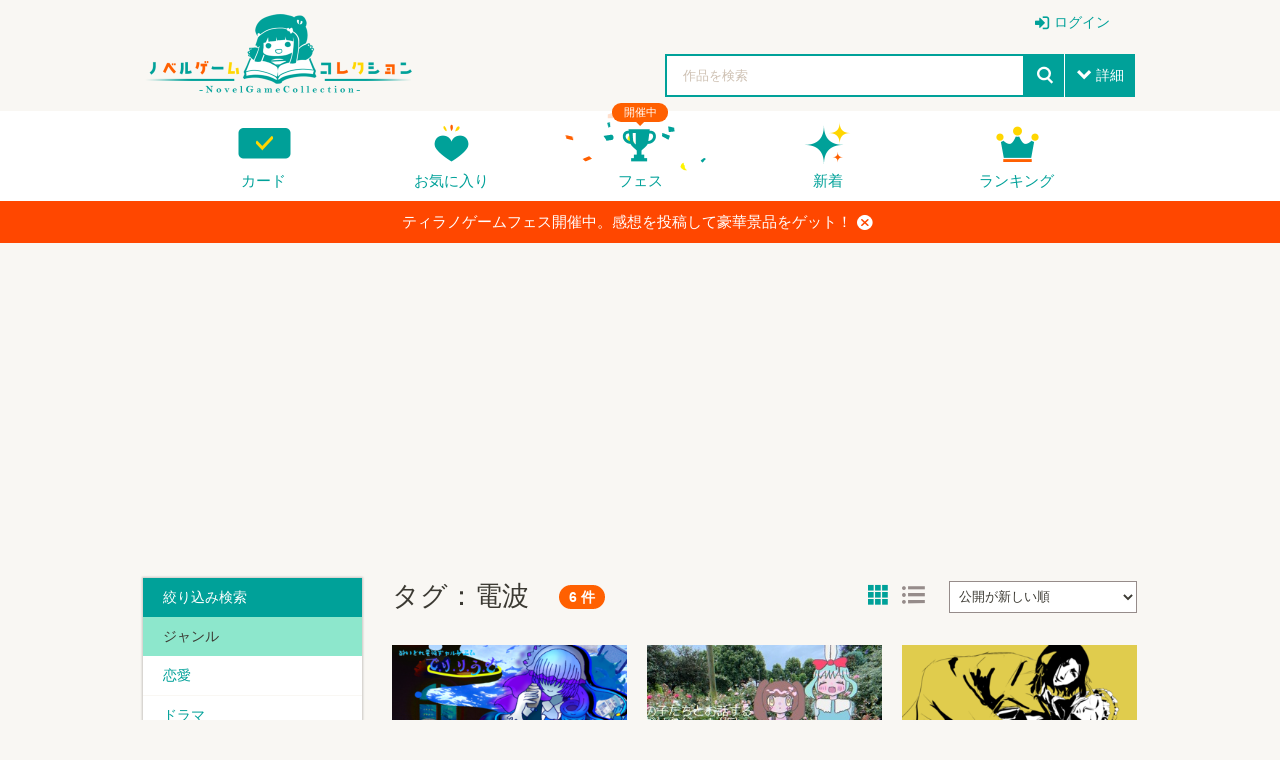

--- FILE ---
content_type: text/html; charset=UTF-8
request_url: https://novelgame.jp/games/index?tag=%E9%9B%BB%E6%B3%A2
body_size: 41077
content:
<!doctype html>
<html lang="ja">
	

<head>

	

<title>ノベルゲームコレクション｜作品検索 </title>

<meta charset="utf-8">
<meta http-equiv="X-UA-Compatible" content="IE=edge">
<meta name="format-detection" content="telephone=no">
<meta name="viewport" content="width=device-width, initial-scale=1.0, minimum-scale=1.0">

<meta name="description" content="ノベルゲームコレクションの参加作品です。">
<meta name="author" content="">

<!-- Favicon -->
<link rel="shortcut icon" href="/assets_v2/img/favicon.ico">



<link rel="apple-touch-icon" href="/assets_v2/icon/apple-touch-icon.png" sizes="180x180">


<link rel="stylesheet" href="/assets_v2/css/common.css?20251130">
<link rel="stylesheet" href="/assets_v2/css/icon.css?20251130">
<link rel="stylesheet" href="/assets_v2/css/top.css?20251130">


<link rel="stylesheet" href="/assets_v2/css/shikemoku.css?20251130">

<link rel="stylesheet" href="/assets/plugins/line-icons/line-icons.css?20251130">
<link rel="stylesheet" href="/assets/plugins/font-awesome/css/font-awesome.min.css?20251130">
    

<script src="/assets_v2/js/plugins/jquery/jquery.min.js?20251130"></script>
<script src="/assets_v2/js/func.js?20251130"></script>
<script src="/js/common.js?20251130" type="text/javascript" charset="utf-8"></script>    
<script type="text/javascript" src="/js/connect.js?20251130"></script>

<link rel="stylesheet" href="/js/libs/lity/lity.min.css">
<script src="/js/libs/lity/lity.min.js"></script>
    
<link rel="stylesheet" href="/css/alertify.core.css" />
<link rel="stylesheet" href="/css/alertify.default.css" >
<script type="text/javascript" src="/js/alertify.min.js"></script>
    
<script src="/js/libs.js?20251130"></script>
<script src="/js/config.js?20251130"></script>

<!--top-->
<link rel="stylesheet" href="/assets_v2/js/libs/slide/flickity.css">
<script src="/assets_v2/js/libs/slide/flickity.pkgd.min.js"></script>





<script>
$(document).ready(function(){
    setTimeout(function(){
            $(".carousel").flickity('resize');
            $(".topCarouselNavi").flickity('resize');
        },500);
    }
);
</script>

</head>
<body id="pageTop">

<!--
<div class="spFesBanner"><a href="/fes2018/about" target="_blank">TYRANO GAME FES 2018 <i>close</i></a></div>
-->
<header class="headerArea" id="top" >
	<p class="logo"><a href="/"><img src="/assets_v2/img/logo.png" alt="ノベルゲームコレクション"></a></p>
	<p class="menuIcon"><i>menu</i></p>
	<nav class="headerNavi" >
		
		    
<ul class="userNavi" style="padding-right:0px">
        
        	        <li class="management"><a href="/users/" class="iconPosLeft iconLogin">ログイン</a></li>
	        
    
</ul>

				
		<ul class="gNavi">
			
            <!--
            <li class="top"><a href="/">トップ</a></li>
            -->
            
            
			<li class="card"><a href="/card">カード</a></li>
			
			<li class="favorite"><a href="/games/fav/">お気に入り</a></li>
			
			
			<li class="fesKaisai" ><span>開催中</span><a href="/player/fes">フェス</a></li>
			
			<li class="new"><a href="/games/">新着</a></li>
			<li class="ranking"><a href="/games/ranking_recent/">ランキング</a></li>
		</ul>
		<span class="closeBtn">閉じる</span> 
    </nav>
	<!--headerNavi-->
	<p class="heartIcon"><a href="/games/fav/"><i>heart</i></a></p>
	
	<!--
	<div class="notice">
		<p class="noticeIcon"><i>bell</i><span style="display:none" class="cnt_notice"></span></p>
		<div class="noticeList" style="display:none">
			<div class="noticeHeader">お知らせ<span class="noticeClose"><i>close</i></span></div>
			<ul class="list_notice">
            </ul>
		</div>
	</div>
	-->
	
	<!--notice-->
	<p class="searchIcon"><i>search</i></p>
	<div class="search" >
		<form>
			<div class="searchBox">
				<div class="selectTxt">
    				<!--
    				<span>脱出<i>close</i></span>
					-->
					<input id="button_bar_search_text" type="text" name="" placeholder="作品を検索" />
				</div>
				<input type="submit" id="button_bar_search" value="search">
				<span class="details iconPosLeft iconDown">詳細</span>
            </div>
            
			<div class="detailsList" style="display:none">
				<ul>
					<li class="itemTitle"><span>ジャンル</span>
						<ul>
    						
                                                
            				<li>
								<label>
									<input class="check_category" data-id="1" type="checkbox" />
									恋愛								</label>
							</li>
    				    
                                                
            				<li>
								<label>
									<input class="check_category" data-id="2" type="checkbox" />
									ドラマ								</label>
							</li>
    				    
                                                
            				<li>
								<label>
									<input class="check_category" data-id="3" type="checkbox" />
									サスペンス								</label>
							</li>
    				    
                                                
            				<li>
								<label>
									<input class="check_category" data-id="4" type="checkbox" />
									ミステリー・謎解き								</label>
							</li>
    				    
                                                
            				<li>
								<label>
									<input class="check_category" data-id="5" type="checkbox" />
									SF・ファンタジー								</label>
							</li>
    				    
                                                
            				<li>
								<label>
									<input class="check_category" data-id="6" type="checkbox" />
									脱出ゲーム								</label>
							</li>
    				    
                                                
            				<li>
								<label>
									<input class="check_category" data-id="7" type="checkbox" />
									育成								</label>
							</li>
    				    
                                                
            				<li>
								<label>
									<input class="check_category" data-id="8" type="checkbox" />
									ホラー・オカルト								</label>
							</li>
    				    
                                                
            				<li>
								<label>
									<input class="check_category" data-id="9" type="checkbox" />
									コメディ								</label>
							</li>
    				    
                                                
            				<li>
								<label>
									<input class="check_category" data-id="10" type="checkbox" />
									ボーイズラブ								</label>
							</li>
    				    
                                                
            				<li>
								<label>
									<input class="check_category" data-id="99" type="checkbox" />
									その他								</label>
							</li>
    				    
                        							
						</ul>
					</li>
					<li class="itemTitle"><span>プレイ時間</span>
						<ul>
							<li>
								<label>
									<input class="check_playtime" data-id="1" type="checkbox">
									～15分</label>
							</li>
							<li>
								<label>
									<input class="check_playtime" data-id="2" type="checkbox">
									15分～30分</label>
							</li>
							<li>
								<label>
									<input class="check_playtime" data-id="3"  type="checkbox">
									30分～1時間</label>
							</li>
							<li>
								<label>
									<input class="check_playtime" data-id="4"  type="checkbox">
									1時間～</label>
							</li>
						</ul>
					</li>
					
					<!--
					<li>
						<label>
							<input type="checkbox" onclick="location.href='/games/?fes=2020'">
							ティラノゲームフェス2020参加作品
                        </label>
					</li>
					-->
				</ul>
				<!--
				<p class="textCenter"><a class="primaryBtn iconPosLeft iconSearch">検索</a></p>
                -->
			</div>
		</form>
		<span class="closeBtn">閉じる</span> </div>
	<!--search-->
	<div class="headerOverlay"></div>
</header>


<!--
<div class="importantNews" style="display:none"><a href="#">重要なニュースなど <i class="button_close_news">close</i></a></div>
-->

<input id="hidden_news_text" type="hidden" value="ティラノゲームフェス開催中。感想を投稿して豪華景品をゲット！">
<input id="hidden_cdn_url" type="hidden" value="https://d145fhkdapgfg3.cloudfront.net">

<div class="importantNews" style="display:none"><a href="https://novelgame.jp/player/rule">ティラノゲームフェス開催中。感想を投稿して豪華景品をゲット！<i class="button_close_news">close</i></a></div>



<div style="text-align: center;margin-top:20px;overflow:hidden">
    
 <script async src="https://pagead2.googlesyndication.com/pagead/js/adsbygoogle.js?client=ca-pub-1920006941135914"
     crossorigin="anonymous"></script>
<!-- ノベコレトップ -->
<ins class="adsbygoogle"
     style="display:block"
     data-ad-client="ca-pub-1920006941135914"
     data-ad-slot="2068245859"
     data-ad-format="auto"
     data-full-width-responsive="true"></ins>
<script>
     (adsbygoogle = window.adsbygoogle || []).push({});
</script></div>



	
<div class="leftAreaWrap">
	
	<article class="mainContentsArea">
	
		<section>
			<div class="sectionInner">
				<header class="searchHeader">
					<h1>タグ：電波</h1>
					<span class="count">6 件</span>
					<nav>
						<ul class="listViewToggle">
							<li class="thumb" ><i>tilemenu</i></li>
							<li class="list"><i>list</i></li>
						</ul>
						
						                        
                        <select id="search_order" name="search_order" class="sortSelect">
						    <option selected value="10">公開が新しい順</option><option value="11">公開が古い順</option><option value="20">アップデートが新しい順</option><option value="21">アップデートが古い順</option><option value="30">ダウンロード数が多い順</option><option value="31">ダウンロード数が少ない順</option><option value="40">今話題のゲーム</option>						</select>
                        						
					</nav>
				</header>
				<!--searchHeader-->
				<ul class="gameList listView">
    				
    				                
                    					
					    					<li>
    				    				
    					<a href="/games/show/12549" class="" >
    					<div class="thumbnail"><img src="https://d145fhkdapgfg3.cloudfront.net/files/picture/37992/s_0_1759836348_1d1f7aa4251b07ab43066772b1404c34_fes.png" alt="でりりうむ" title="でりりうむ">
    					    <!-- <span class="favoriteIcon active"><i>heartempty</i></span> -->
    					</div>
    					<div class="gameTextWrap"><strong>でりりうむ</strong>
    						<span class="comment"><span class="commentInner"> 気の乗らない飲み会を抜け出した帰り、自分が何処にも馴染めないという空虚な思いを抱えて夜の街を歩いていた貴方。
逃げるように行き着いた人通りの少ない路地裏で、「BAR Bluebottle」の看板を見つけ、一人で飲み直そうと吸い込まれるようにその扉を潜る。
そこで不思議な雰囲気を纏った店主から勧められたカクテルを飲んだ貴方は、酔いに任せて現実から離れて夢の世界を旅することになる。
4つのカクテルに誘われた先で貴方を迎えるのは、それぞれの夢の世界と貴方の心を反映した、奇妙奇態な少女たち。
いざ、優しくも不条理な夢の世界へ！
＿＿＿＿＿＿＿＿＿＿＿＿＿＿＿＿＿＿＿＿＿＿＿＿＿＿＿＿＿＿＿＿＿＿＿＿＿＿＿＿＿
ジャンル：酔いどれ系電波ギャルゲー
プレイ時間：20分程度（個別ヒロインエンド）～1時間程度（フルコンプ）
＿＿＿＿＿＿＿＿＿＿＿＿＿＿＿＿＿＿＿＿＿＿＿＿＿＿＿＿＿＿＿＿＿＿＿＿＿＿＿＿＿
使用素材（敬称略）
■音楽・効果音
甘茶の音楽工房（https://amachamusic.chagasi.com/）
音楽の卵（https://ontama-m.com/ongaku.html）
ポケットサウンド（https://pocket-se.info/）
ねむいぬ（BOOTH）（https://nemuinu.booth.pm/items/7208402）
TOGA（DOVA-SYNDROME）（https://dova-s.jp/bgm/play8783.html）
shivue Lounge（BOOTH）（https://shivuelounge.booth.pm/items/5815968）
コニシユカ（BOOTH）（https://metrodelica.booth.pm/items/5042803）
効果音ラボ（https://soundeffect-lab.info/）
On-Jin ～音人～ （https://on-jin.com/）
鳴海効果音制作所（https://www.youtube.com/watch?v=ksveBV77M-A）
ニコニ・コモンズ（https://commons.nicovideo.jp/）
■背景等画像素材
みんちりえ（https://min-chi.material.jp/）
空彩～コレクション～（https://loo.sakura.ne.jp/sozai_m.html）
ぱくたそ（https://www.pakutaso.com/#google_vignette）
ケイ素ラボラトリー　TRPG支部（BOOTH）（https://c4sugar2.booth.pm/items/1866894）
写真AC（https://www.photo-ac.com/）
ニコニ・コモンズ（https://commons.nicovideo.jp/）
■フォント
しねきゃぷしょん（https://www.vector.co.jp/soft/data/writing/se314690.html）
異星の字（https://booth.pm/ja/items/6111028）
異地球言語フォント（https://ich1q.one/works/63/）
＿＿＿＿＿＿＿＿＿＿＿＿＿＿＿＿＿＿＿＿＿＿＿＿＿＿＿＿＿＿＿＿＿＿＿＿＿＿＿＿＿
■もしゲーム実況・プレイ動画・二次創作などを制作していただけた場合、報告は必須ではありませんが、ご一報いただけると非常に嬉しく思います。
■登場するカクテルは全て架空のものです。</span></span>
							<div class="userEvaluationWrap">
        						<span class="user">
        						    <img src="https://d145fhkdapgfg3.cloudfront.net/files/profile/37992_normal.png" alt="若海 葉/海布葉" title="若海 葉/海布葉">
                                    若海 葉/海布葉        						</span>
        						
                                <span class="Evaluation" style="color:#968c8a;font-size:0.85rem;white-space:nowrap;" title="プレイの目安時間です">
                                    
1時間                                </span>
        				    </div>
    					</div>
    					</a>
    				</li>
    				
    				                
                    					
					    					<li>
    				    				
    					<a href="/games/show/8808" class="" >
    					<div class="thumbnail"><img src="https://d145fhkdapgfg3.cloudfront.net/files/picture/15266/s_0_1694865717_bc07830721dbb39ba4d79bc28953341e_fes.jpg" alt="女の子たちとお話するだけのゲーム（仮）　〜after〜" title="女の子たちとお話するだけのゲーム（仮）　〜after〜">
    					    <!-- <span class="favoriteIcon active"><i>heartempty</i></span> -->
    					</div>
    					<div class="gameTextWrap"><strong>女の子たちとお話するだけのゲーム（仮）　〜after〜</strong>
    						<span class="comment"><span class="commentInner"> ちょっとなに言ってるのかよくわからない女の子たちが帰ってきた！またお話しましょう！
前作「女の子たちとお話するだけのゲーム（仮）」（https://novelgame.jp/games/show/3118）の後日談なのでそちらを先にプレイすることをオススメします
効果音：On-Jin 音人様　効果音ラボ様</span></span>
							<div class="userEvaluationWrap">
        						<span class="user">
        						    <img src="https://d145fhkdapgfg3.cloudfront.net/files/profile/975714466619785216_normal.jpg" alt="兎胎虚無子" title="兎胎虚無子">
                                    兎胎虚無子        						</span>
        						
                                <span class="Evaluation" style="color:#968c8a;font-size:0.85rem;white-space:nowrap;" title="プレイの目安時間です">
                                    
15分                                </span>
        				    </div>
    					</div>
    					</a>
    				</li>
    				
    				                
                    					
					    					<li>
    				    				
    					<a href="/games/show/8054" class="" >
    					<div class="thumbnail"><img src="https://d145fhkdapgfg3.cloudfront.net/files/picture/32732/s_0_1683905146_e9a15ff4171f7316a90e866350ac3f95_fes.PNG" alt="戴冠に至る道、血の断崖" title="戴冠に至る道、血の断崖">
    					    <!-- <span class="favoriteIcon active"><i>heartempty</i></span> -->
    					</div>
    					<div class="gameTextWrap"><strong>戴冠に至る道、血の断崖</strong>
    						<span class="comment"><span class="commentInner"> 愛と善意の断罪が始まる————

このゲームには暴力的、グロテスクな描写が含まれています。

あらすじ
自らの欲のまま他者を虐げ略奪しながら巡礼の旅をして来た恋人たち、玉座で待つ王の為に、自らの為に、力の為に、宇宙の最果てで二人きりの蜜月を過ごそうとした束の間の休息、片割れの女が崖から身を投げてしまう……

ジャンル　乙女ゲーム　電波
プレイ時間　5分から10分ほど

選択肢はありません。
音はありません。

二次創作、実況について。
歓迎します。金銭が発生する物も大丈夫です。</span></span>
							<div class="userEvaluationWrap">
        						<span class="user">
        						    <img src="https://d145fhkdapgfg3.cloudfront.net/files/profile/1573872923776937984_normal.jpg" alt="野間影郎" title="野間影郎">
                                    野間影郎        						</span>
        						
                                <span class="Evaluation" style="color:#968c8a;font-size:0.85rem;white-space:nowrap;" title="プレイの目安時間です">
                                    
15分                                </span>
        				    </div>
    					</div>
    					</a>
    				</li>
    				
    				                
                    					
					    					<li>
    				    				
    					<a href="/games/show/6535" class="" >
    					<div class="thumbnail"><img src="https://d145fhkdapgfg3.cloudfront.net/files/picture/29431/s_0_1659595564_55a99bcfa3452ac548c030e7d6d8d6fc_fes.png" alt="凍れる果実" title="凍れる果実">
    					    <!-- <span class="favoriteIcon active"><i>heartempty</i></span> -->
    					</div>
    					<div class="gameTextWrap"><strong>凍れる果実</strong>
    						<span class="comment"><span class="commentInner"> 【あらすじ】
成績優秀だがクラスで浮いているJKの火野坂有紗はある日、同じくぼっちの自殺を仄めかす電波少女・氷室実夏子と交流を始める。ぼっち同士が出逢い、普通でないなりに頑張った、細やかな交流の果てに訪れる結末とは。

【概要】
10分ほどで読み終わる分岐なし・一本の短編ノベルゲームです。
一気に読んで欲しいのでセーブロードはあえてつけていません。
キャラの容姿も想像に委ねたいので立ち絵・CGもありません。

読んでくれた読者様の心を少しでも動かせれば幸いです。

【注意】
※一部、不快感を催すような台詞や表現があるかもしれません。が、そうした行為や思想を肯定するものではないことを御理解いただけたら幸いです。（最後まで読んでいただけたらお分かりいただけると信じます）</span></span>
							<div class="userEvaluationWrap">
        						<span class="user">
        						    <img src="https://d145fhkdapgfg3.cloudfront.net/files/profile/29431_normal.jpg" alt="みかけ@みなみのつぐみ" title="みかけ@みなみのつぐみ">
                                    みかけ@みなみのつぐみ        						</span>
        						
                                <span class="Evaluation" style="color:#968c8a;font-size:0.85rem;white-space:nowrap;" title="プレイの目安時間です">
                                    
15分                                </span>
        				    </div>
    					</div>
    					</a>
    				</li>
    				
    				                
                    					
					    					<li>
    				    				
    					<a href="/games/show/3118" class="" >
    					<div class="thumbnail"><img src="https://d145fhkdapgfg3.cloudfront.net/files/picture/15266/s_0_1695368853_edaac0e956025e21b5efd9222b9e5c9f_fes.png" alt="女の子たちとお話するだけのゲーム（仮）" title="女の子たちとお話するだけのゲーム（仮）">
    					    <!-- <span class="favoriteIcon active"><i>heartempty</i></span> -->
    					</div>
    					<div class="gameTextWrap"><strong>女の子たちとお話するだけのゲーム（仮）</strong>
    						<span class="comment"><span class="commentInner"> ちょっとなに言ってるのかよくわからない女の子たちとお話しましょう！
あなたの選択に大して意味はないから安心してね、人は一人で完結している
※流血、暴力描写があります
ランダム要素のある部分もあったりするので何周か試してみてくれると嬉しいかも

背景素材
ぱくたそ様、写真AC様、あやえも研究所様より
http://www.flickr.com/photos/markhillary/2227726759/ by markhillary (modified by あやえも研究所)
http://www.flickr.com/photos/twodolla/3208743522/ by twodolla (modified by あやえも研究所)
is licensed under a Creative Commons license:
http://creativecommons.org/licenses/by/2.0/deed.en</span></span>
							<div class="userEvaluationWrap">
        						<span class="user">
        						    <img src="https://d145fhkdapgfg3.cloudfront.net/files/profile/975714466619785216_normal.jpg" alt="兎胎虚無子" title="兎胎虚無子">
                                    兎胎虚無子        						</span>
        						
                                <span class="Evaluation" style="color:#968c8a;font-size:0.85rem;white-space:nowrap;" title="プレイの目安時間です">
                                    
15分                                </span>
        				    </div>
    					</div>
    					</a>
    				</li>
    				
    				                
                    					
					    					<li>
    				    				
    					<a href="/games/show/2297" class="" >
    					<div class="thumbnail"><img src="https://d145fhkdapgfg3.cloudfront.net/files/picture/768/s_0_1567016606_ed0d0206b47a218b06072353e605edb8_fes.PNG" alt="電波男はお呼びじゃない！" title="電波男はお呼びじゃない！">
    					    <!-- <span class="favoriteIcon active"><i>heartempty</i></span> -->
    					</div>
    					<div class="gameTextWrap"><strong>電波男はお呼びじゃない！</strong>
    						<span class="comment"><span class="commentInner"> ポジティブな電波に愛されるラブコメディ（当社比）

■プレイ時間
15分

■ED数
１

■ノベルゲームコレクションへのレビュー投稿について

個人の趣味で制作したものですので、お手柔らかにお願いします。


■ノベルゲームコレクションへのファンイラスト投稿について

お待ちしています！


■実況・生放送について

歓迎します！

動画のタイトルには「ゲーム名」を入れて、説明文にはこのゲームページURLか制作者サイトURLを入れておいてください。
動画サイトに会員登録してなくても動画・生放送が閲覧できると助かります。


※ 誹謗中傷や作品の世界観を壊すものはお控えください。マナーを守ってお願いします。
（何かあれば削除をお願いすることがあるかもしれませんが、ご協力お願いいたします）



■免責事項

個人の趣味活動のため、動作や内容について保証はありません。ご自身の責任にてご利用ください。

■クレジット表記
あやえも研究所。
女の子の部屋。
[クレジット記載]：
http://www.flickr.com/photos/clutterbusters/2395036700/ by nolaclutterbusters (modified by あやえも研究所)
is licensed under a Creative Commons license:
http://creativecommons.org/licenses/by/2.0/deed.en
</span></span>
							<div class="userEvaluationWrap">
        						<span class="user">
        						    <img src="https://d145fhkdapgfg3.cloudfront.net/files/profile/768_normal.png" alt="灰色" title="灰色">
                                    灰色        						</span>
        						
                                <span class="Evaluation" style="color:#968c8a;font-size:0.85rem;white-space:nowrap;" title="プレイの目安時間です">
                                    
15分                                </span>
        				    </div>
    					</div>
    					</a>
    				</li>
    				
    				
				</ul>
				
				<style>
    
    .mainContentsArea section .pagenation li.active a,
    .bottomContentsArea section .pagenation li.active a {
      background-color: #00a199;
      color: #fff;
    }
    .mainContentsArea section .pagenation li.active a:hover,
    .bottomContentsArea section .pagenation li.active a:hover {
      background-color: #004F47;
    }
    
</style>

<ul class="pagenation">
<li class="prev disabled"><a>前へ</a></li><li class="next disabled"><a>次へ</a></li>
</ul>
                
				
			</div>
		</section>
	</article>
	
	
<aside class="sideContentsArea">
	<nav class="tagSort">
		<header>絞り込み検索</header>
		<ul>
			
						
			<li class="itemTitle"><span>ジャンル</span>
				<ul>
    				
    				    				        				    
                        <li class=""> 
                            <a href="/games/index?category=1">
                                恋愛                            </a> 
                        </li>
					    				        				    
                        <li class=""> 
                            <a href="/games/index?category=2">
                                ドラマ                            </a> 
                        </li>
					    				        				    
                        <li class=""> 
                            <a href="/games/index?category=3">
                                サスペンス                            </a> 
                        </li>
					    				        				    
                        <li class=""> 
                            <a href="/games/index?category=4">
                                ミステリー・謎解き                            </a> 
                        </li>
					    				        				    
                        <li class=""> 
                            <a href="/games/index?category=5">
                                SF・ファンタジー                            </a> 
                        </li>
					    				        				    
                        <li class=""> 
                            <a href="/games/index?category=6">
                                脱出ゲーム                            </a> 
                        </li>
					    				        				    
                        <li class=""> 
                            <a href="/games/index?category=7">
                                育成                            </a> 
                        </li>
					    				        				    
                        <li class=""> 
                            <a href="/games/index?category=8">
                                ホラー・オカルト                            </a> 
                        </li>
					    				        				    
                        <li class=""> 
                            <a href="/games/index?category=9">
                                コメディ                            </a> 
                        </li>
					    				        				    
                        <li class=""> 
                            <a href="/games/index?category=10">
                                ボーイズラブ                            </a> 
                        </li>
					    				        				    
                        <li class=""> 
                            <a href="/games/index?category=99">
                                その他                            </a> 
                        </li>
					
				</ul>
			</li>
			
						
			<li class="itemTitle list_playtime"><span>プレイ時間</span>
				<ul>
					<li> <a class="button_playtime_clear" data-val="0" href="javascript:void(0)">指定なし</a> </li>
					<li> <a class="button_playtime" data-val="1" href="javascript:void(0)">～15分</a> </li>
					<li> <a class="button_playtime" data-val="2" href="javascript:void(0)">15分～30分</a> </li>
					<li> <a class="button_playtime" data-val="3" href="javascript:void(0)">30分～1時間</a> </li>
					<li> <a class="button_playtime" data-val="4" href="javascript:void(0)">1時間～</a> </li>
				</ul>
			</li>
			
			<li class="itemTitle "><span class="">ティラノゲームフェス</span>
				<ul>
						
		            <li class=""> <a href="/games/?fes=2023" class="iconPosLeft ">2024年</a> </li>
					<li class=""> <a href="/games/?fes=2023" class="iconPosLeft ">2023年</a> </li>
					<li class=""> <a href="/games/?fes=2022" class="iconPosLeft ">2022年</a> </li>
					<li class=""> <a href="/games/?fes=2021" class="iconPosLeft ">2021年</a> </li>
					<li class=""> <a href="/games/?fes=2020" class="iconPosLeft ">2020年</a> </li>
					<li class=""> <a href="/games/?fes=2019" class="iconPosLeft ">2019年</a> </li>
					<li class=""> <a href="/games/?fes=2018" class="iconPosLeft ">2018年</a> </li>
					<li class=""> <a href="/games/?fes=2017" class="iconPosLeft ">2017年</a> </li>
					<li class=""> <a href="/games/?fes=2016" class="iconPosLeft ">2016年</a> </li>
						
				</ul>
			</li>	
			
			
			<li class="itemTitle "><span class="">その他</span>
				<ul>
					<li><a href="/games/?jikkyo=1" class="iconPosLeft fa fa-microphone">&nbsp;実況OKの作品</a> </li>
					<li><a href="/games/?gift=1" class="iconPosLeft iconPresent">チップを贈れる作品</a> </li>
				
				</ul>
			</li>	
			
			
			
		</ul>
	</nav>
	
	<!--
	<p class="banner fes2020"> <a href="https://novelgame.jp/fes2020/"> <img src="/assets_v2/img/txt_fes2018.png" alt="TYRANO GAME FES 2018"> </a> </p>
	-->
	
	<!--
	<div class="twitterWrap">
		<header>ノベコレ公式ツイート<a href="https://twitter.com/novecoco" title="フォローしよう">フォローしよう</a></header>
		<a class="twitter-timeline" data-height="900" data-link-color="#00A199" data-border-color="#F9F7F3" data-chrome="nofooter noheader" href="https://twitter.com/novecoco?ref_src=twsrc%5Etfw">Tweets by novecoco</a> <script async src="https://platform.twitter.com/widgets.js" charset="utf-8"></script>
	</div>
	-->
	
	
</aside>


<input type="hidden" id="action" value="index" />

        <script>

            $(document).ready(function() {
                
                var action = $("#action").val();
                var search_url = "/games/";
                if(action=="fav"){
                    search_url = "/games/";
                }
                
                var querys = $.getUrlQuery();
                
            //検索が変わった時に、リクエストを投げる。
                $("#search_order").change(function(){
                    
                    var order_val = $(this).val();
                    querys["search_order"] = $(this).val();
                    
                    go_link();
                    
                });
                
                $(".button_playtime").click(function(){
                    
                    var data_val = $(this).attr("data-val");
                    querys["playtime"] = data_val;
                    go_link();
                     
                });
                
                $(".button_fanart").click(function(){
                    
                    var data_val = $(this).attr("data-fanart");
                    if(data_val==1){
                    	querys["fanart"] = 0;
                    }else{
	                	querys["fanart"] = 1;
                    }
                    
                    go_link();
                     
                });
                
                
                function go_link(){
                    
                    var query_str = "";
                    for(key in querys){
                        var val = querys[key];
                        query_str += key+"="+val+"&";
                    }
                    
                    location.href = search_url+"?"+query_str;
                    
                };
                
                //プレイタイムが存在する場合は、そこの色を
                if(querys["playtime"]){
                    $(".list_playtime").find("a[data-val='"+querys["playtime"]+"']").closest("li").addClass("active");
                    $(".button_playtime_clear").show();
                    
                }
                
				if(querys["fanart"]){
                   if(querys["fanart"]==1){
	               		$(".button_fanart").attr("data-fanart",1);
	               		$(".button_fanart").find("li").addClass("active");
                   } 
                    
                }
                
                $(".button_playtime_clear").click(function(){
                    delete querys["playtime"] ;
                    go_link(); 
                });
                
                
                ///////config から 動作を設定する。
                var search_list = config.search_list;
                
                if(search_list==="tile"){
                    $(".listView").addClass("tile").removeClass("list");
                	$(".listViewToggle").find(".thumb").addClass("active");
                }else{
                    $(".listView").addClass("list").removeClass("tile");
                	$(".listViewToggle").find(".list").addClass("active");
                }
                
                
                $(".listViewToggle i").on("click",function(){
                	$(this).parents("li").addClass("active").siblings("li").removeClass("active");
                	if($(this).text()=="tilemenu"){
                		$(".listView").addClass("tile").removeClass("list");
                		config.search_list = "tile";
                	}else{
                		config.search_list = "list";
                		$(".listView").removeClass("tile").addClass("list");
                	}
                    console.log(config);
                	$.setStorage("config",config);
                
                });

                
                //検索クエリを付けて、リクエストを投げる。
                //今のURLにパラメータをつけて飛ばす
                //var hostname = window.location.hostname ;
                //location.href = hostname +"/games/index/?"
                
                
            });            

            

        </script>
	
	
</div>
<!--leftAreaWrap-->
                    

<aside class="bottomContentsArea">
	<section class="historySection">
		<div class="sectionInner">
			<h2>最近チェックしたゲーム</h2>
			<ul class="recent_play column column6col">
			</ul>
		</div>
	</section>
</aside>
<footer class="footerArea">
	<div class="whiteSection">
		<div class="sectionInner">
			<div class="column column2col">
				<div class="col"><a href="https://tyrano.jp/" target="_blank" class="toolLink"><img src="/assets_v2/img/tyrano.png" alt="ティラノスクリプト"><span>簡単にノベルゲーム製作できる。無料！</span></a></div>
				<div class="col"><a href="https://b.tyrano.jp/" target="_blank" class="toolLink"><img src="/assets_v2/img/builder.png" alt="ティラノビルダー"><span>ドラッグ＆ドロップだけでゲームが完成</span></a></div>
			</div>
		</div>
	</div>
	<!--whiteSection-->
	<div class="contactSection">
		<p class="logo"><a href="/"><img src="/assets_v2/img/logo_white.png" alt="ノベルゲームコレクション"></a></p>
		<ul>
			<li><a href="/help/page/question"><i>comments</i>Q&amp;A</a></li>
			<li><a href="mailto:shikemokumk@gmail.com"><i>mail</i>メールでのお問合わせ</a></li>
			<li class="twitter"><a target="_blank" href="https://twitter.com/novecoco"><i>twitter</i></a></li>
		</ul>
	</div>
	<!--contactSection-->
	<div class="footerBottom">
		<div class="footerBottomInner"><small class="copyright">2023 &copy; STRIKEWORKS All Rights Reserved.</small>
			<nav>
				<ul>
    				<li><a href="/help/page/term">利用規約</a></li>
					<li><a href="/help/page/privacy">プライバシーポリシー</a></li>
				</ul>
			</nav>
		</div>
	</div>
	<!--footerBottom-->
	<p class="pageTop" style="display:none"><a href="#pageTop"><i>up</i></a></p>
	
</footer>

<script>
    
    const cdn_url = $("#hidden_cdn_url").val();
    
    
    $("#button_bar_search_text").on("keypress",function(e){
        //エンターキー押下なら
    	if(13 === e.keyCode)
    	{
    		$("#button_bar_search").trigger("click");
            
    	}
    });
    
    $("#button_bar_search").on("click",function(){
        var search_text = $("#button_bar_search_text").val();
        if(search_text=="") return ;
        
        location.href="/games/index?title="+search_text;
        return false;
    });
    
    $(".check_category").on("click",function(){
        var category_id = $(this).attr("data-id");
        location.href="/games/index?category="+category_id;
        return false;
    });
    
    $(".check_playtime").on("click",function(){
        var playtime = $(this).attr("data-id");
        location.href="/games/index?playtime="+playtime;
        return false;
    });
    
    
    //コンフィグから最近プレイしたゲームを設定
    var recent_play = config.recent_play;
    if(!recent_play){
        recent_play = [];
    }
    
    for(var i=0;i<recent_play.length;i++){
        
        var work = recent_play[i];
        $(".recent_play").append('<li><a href="/games/show/'+work.id+'"><img src="'+cdn_url+work.img+'" alt="'+$.h(work.title)+'" title="'+$.h(work.title)+'"></a></li>');
        
        if(i==5){
            break;
        }
        
    }   
    
    
    //お知らせ通知の受取
    /*
    var time = new Date().getTime() ;
    var last_notice = 0;
    if(!config.last_notice){
        last_notice = parseInt((new Date)/1000);
    }else{
        last_notice = config.last_notice;
    }
    
    var con = new Connect();
    con.send({
		url:"/notice/check",
		data:{"last_notice":last_notice},
		call_back:function(result){
		    
            if(result.status=="success"){
		  	
                var array_notice = result.data.array_notice; 
			  	var cnt_notice = result.data.cnt_notice;
			  	
			  	if(cnt_notice > 0){
    			    $(".cnt_notice").show(); 
    			    $(".cnt_notice").html(cnt_notice);
                }else{
                    $(".cnt_notice").hide(); 
                }
			  	
			  	//お知らせを更新
			  	for(var i=0;i<array_notice.length;i++){
    			    var notice = array_notice[i]["Notice"];
    			    var str = '<li><a href="'+notice["url"]+'">'+$.h(notice["message"])+'<time>'+notice["created"].split(" ")[0]+'</time></a></li>';
                    $(".list_notice").append(str);
                }
                
	        }
	      
	
		}
    });
    
    //通知ボタンがクリックされたら消す。
    $(".headerArea .noticeIcon,.headerArea .noticeClose").on("click",function(e){
        
        e.stopPropagation();
        
        $(".cnt_notice").hide();
        config.last_notice = parseInt((new Date)/1000);
        $.setStorage("config",config);
        
        $(".headerArea .notice .noticeList").fadeToggle();
        
	});

    $("body").on("click",function(){
        $(".noticeList").hide();
    });
        
    */
    
    //スクロールが一番下まできたとき
    $(window).bind("scroll", function() {
        
    	scrollHeight = $(document).height();
    	scrollPosition = $(window).height() + $(window).scrollTop();
    	if ( (scrollHeight - scrollPosition) / scrollHeight <= 0.05) {
            $(".pageTop").show();
    	} else {
    	    $(".pageTop").hide();
    		//それ以外のスクロールの位置の場合
    	}
    });
    
    $(".pageTop").hide();
    
     $(()=>{
        
        let flag_news = $.getStorage("flag_news");
        let hidden_news_text = $("#hidden_news_text").val();
        
        $(".button_close_news").on("click",(e)=>{
            e.preventDefault();
            $(".importantNews").hide();
            $.setStorage("flag_news",hidden_news_text);
        });
       
        if(flag_news==null || flag_news!=hidden_news_text){
            $(".importantNews").show();
        }
    
    });
    
    
    
    
</script>

</body>
</html>




--- FILE ---
content_type: text/html; charset=utf-8
request_url: https://www.google.com/recaptcha/api2/aframe
body_size: 266
content:
<!DOCTYPE HTML><html><head><meta http-equiv="content-type" content="text/html; charset=UTF-8"></head><body><script nonce="1FpuHSrcXRHcTtjmvyZAsA">/** Anti-fraud and anti-abuse applications only. See google.com/recaptcha */ try{var clients={'sodar':'https://pagead2.googlesyndication.com/pagead/sodar?'};window.addEventListener("message",function(a){try{if(a.source===window.parent){var b=JSON.parse(a.data);var c=clients[b['id']];if(c){var d=document.createElement('img');d.src=c+b['params']+'&rc='+(localStorage.getItem("rc::a")?sessionStorage.getItem("rc::b"):"");window.document.body.appendChild(d);sessionStorage.setItem("rc::e",parseInt(sessionStorage.getItem("rc::e")||0)+1);localStorage.setItem("rc::h",'1768833578616');}}}catch(b){}});window.parent.postMessage("_grecaptcha_ready", "*");}catch(b){}</script></body></html>